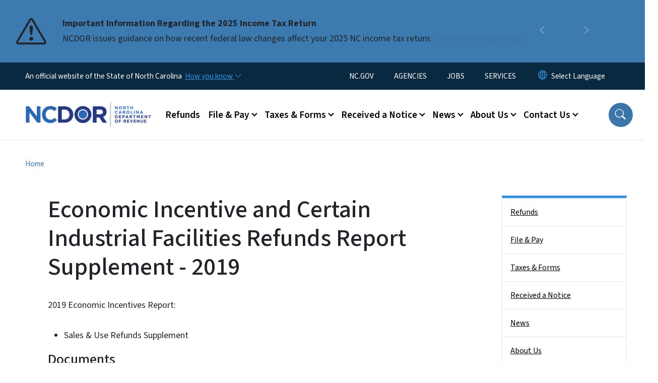

--- FILE ---
content_type: text/html; charset=UTF-8
request_url: https://www.ncdor.gov/documents/economic-incentive-and-certain-industrial-facilities-refunds-report-supplement-2019
body_size: 74629
content:

<!DOCTYPE html>
<html lang="en" dir="ltr" prefix="og: https://ogp.me/ns#">
  <head>
    <meta name="color-scheme" content="only light">
    <meta charset="utf-8" />
<script async src="https://www.googletagmanager.com/gtag/js?id=G-TYHHJHJEXS"></script>
<script>window.dataLayer = window.dataLayer || [];function gtag(){dataLayer.push(arguments)};gtag("js", new Date());gtag("set", "developer_id.dMDhkMT", true);gtag("config", "G-TYHHJHJEXS", {"groups":"default","page_placeholder":"PLACEHOLDER_page_location","allow_ad_personalization_signals":false});</script>
<meta name="description" content="2019 Economic Incentives Report: Sales &amp; Use Refunds Supplement" />
<link rel="canonical" href="https://www.ncdor.gov/documents/economic-incentive-and-certain-industrial-facilities-refunds-report-supplement-2019" />
<meta name="twitter:card" content="summary_large_image" />
<meta name="Generator" content="Drupal 10 (https://www.drupal.org)" />
<meta name="MobileOptimized" content="width" />
<meta name="HandheldFriendly" content="true" />
<meta name="viewport" content="width=device-width, initial-scale=1, shrink-to-fit=no" />
<meta http-equiv="x-ua-compatible" content="ie=edge" />
<link rel="icon" href="https://files.nc.gov/dor/nc-favicon-32x32_1.png?VersionId=tmTppserd252EmC4IlyViKnCe3_4XhHa" type="image/png" />

    <title>Economic Incentive and Certain Industrial Facilities Refunds Report Supplement - 2019 | NCDOR</title>
    <link rel="stylesheet" media="all" href="/sites/default/files/css/css_ost9jO4KbE1_L1LOqND8M9iUTjvN7YlDpvnpXupliGE.css?delta=0&amp;language=en&amp;theme=nc_barrio&amp;include=[base64]" />
<link rel="stylesheet" media="all" href="/sites/default/files/css/css_2qGdHjNmVHMItLBvt5EFux053hifs_VcimhLNrgXz40.css?delta=1&amp;language=en&amp;theme=nc_barrio&amp;include=[base64]" />
<link rel="stylesheet" media="all" href="//cdn.jsdelivr.net/npm/bootstrap@5.1.3/dist/css/bootstrap.min.css" />
<link rel="stylesheet" media="print" href="/sites/default/files/css/css_cfMvD5a-2x5KTBRz-hxsEgD_mK2c3F-Xe2ljRjPvxqk.css?delta=3&amp;language=en&amp;theme=nc_barrio&amp;include=[base64]" />
<link rel="stylesheet" media="all" href="/sites/default/files/css/css_86Wt4Xn0ldBohPi-BjgJzxz9v7msLL4Yk_N22rSk9Q4.css?delta=4&amp;language=en&amp;theme=nc_barrio&amp;include=[base64]" />
<link rel="stylesheet" media="print" href="/sites/default/files/css/css_IXp6iEeZ7p5lyR0NMxEr0LrkCRdbIbenJY09WsIiUi0.css?delta=5&amp;language=en&amp;theme=nc_barrio&amp;include=[base64]" />
<link rel="stylesheet" media="all" href="/sites/default/files/css/css_49ZqUMJp7lof6B0-9vRWLooyPbcPul_TDdWbuJY79Xw.css?delta=6&amp;language=en&amp;theme=nc_barrio&amp;include=[base64]" />

    
  </head>
  <body class="layout-one-sidebar layout-sidebar-second has-featured-top page-node-5503 path-node node--type-site-page">
    <a href="#main-content" class="visually-hidden focusable skip-link">
      Skip to main content
    </a>
    
      <div class="dialog-off-canvas-main-canvas" data-off-canvas-main-canvas>
    <div id="page-wrapper">
  <div id="page">
    <header id="header" class="header" role="banner" aria-label="Site header">
                    <div class="highlighted container-fluid g-0">
          <div class="container-fluid section clearfix" role="alert">
              <div id="block-ncalertsblock-2" class="block block-ncalert block-nc-alert-block">
  
    
      <div class="content">
      
    <div id="alerts" data-alerts-hash="402a28a22f3ceb918444d1b927ce9c2c" class="carousel slide alerts" data-bs-ride="false" data-bs-interval="10000" data-bs-touch="false">
    <div class="carousel-inner">
              <div class="carousel-item alert-item info active" data-paths="">
          <div id="06004b6a7b0d6a71028a1a31b19933f7" class="alert-box">
            <span class="alert-icon" aria-hidden="true">
              <svg xmlns="http://www.w3.org/2000/svg" width="60" height="60" fill="currentColor" class="bi bi-exclamation-triangle" viewBox="0 0 16 16">
              <path d="M7.938 2.016A.13.13 0 0 1 8.002 2a.13.13 0 0 1 .063.016.146.146 0 0 1 .054.057l6.857 11.667c.036.06.035.124.002.183a.163.163 0 0 1-.054.06.116.116 0 0 1-.066.017H1.146a.115.115 0 0 1-.066-.017.163.163 0 0 1-.054-.06.176.176 0 0 1 .002-.183L7.884 2.073a.147.147 0 0 1 .054-.057zm1.044-.45a1.13 1.13 0 0 0-1.96 0L.165 13.233c-.457.778.091 1.767.98 1.767h13.713c.889 0 1.438-.99.98-1.767L8.982 1.566z"/>
              <path d="M7.002 12a1 1 0 1 1 2 0 1 1 0 0 1-2 0zM7.1 5.995a.905.905 0 1 1 1.8 0l-.35 3.507a.552.552 0 0 1-1.1 0L7.1 5.995z"/>
              </svg>
            </span>
            <div class="message" role="alert">
              <strong class="alert-type">Important Information Regarding the 2025 Income Tax Return</strong>
              <p>NCDOR issues guidance on how recent federal law changes affect your 2025 NC income tax return.
                                  <a href="/important-notice-impact-federal-law-north-carolina-individual-and-corporate-income-tax-returns-tax" class="alert-link" aria-label="Read More NCDOR issues guidance on how recent federal law changes affect your 2025 NC income tax return.">
                                          Review the guidance.
                                      </a>
                              </p>
            </div>
          </div>
        </div>
              <div class="carousel-item alert-item warning" data-paths="">
          <div id="45216354300a00bee69c9956e3da2257" class="alert-box">
            <span class="alert-icon" aria-hidden="true">
              <svg xmlns="http://www.w3.org/2000/svg" width="60" height="60" fill="currentColor" class="bi bi-exclamation-triangle" viewBox="0 0 16 16">
              <path d="M7.938 2.016A.13.13 0 0 1 8.002 2a.13.13 0 0 1 .063.016.146.146 0 0 1 .054.057l6.857 11.667c.036.06.035.124.002.183a.163.163 0 0 1-.054.06.116.116 0 0 1-.066.017H1.146a.115.115 0 0 1-.066-.017.163.163 0 0 1-.054-.06.176.176 0 0 1 .002-.183L7.884 2.073a.147.147 0 0 1 .054-.057zm1.044-.45a1.13 1.13 0 0 0-1.96 0L.165 13.233c-.457.778.091 1.767.98 1.767h13.713c.889 0 1.438-.99.98-1.767L8.982 1.566z"/>
              <path d="M7.002 12a1 1 0 1 1 2 0 1 1 0 0 1-2 0zM7.1 5.995a.905.905 0 1 1 1.8 0l-.35 3.507a.552.552 0 0 1-1.1 0L7.1 5.995z"/>
              </svg>
            </span>
            <div class="message" role="alert">
              <strong class="alert-type">Penny Shortage Alert</strong>
              <p>NCDOR issues Sales and Use Tax guidance for retailers rounding cash transactions.
                                  <a href="/taxes-forms/sales-and-use-tax/other-sales-and-use-tax-resources/sales-and-use-tax-division-directives/sales-and-use-tax-directive-26-1" class="alert-link" aria-label="Read More NCDOR issues Sales and Use Tax guidance for retailers rounding cash transactions.">
                                          Review the guidance.
                                      </a>
                              </p>
            </div>
          </div>
        </div>
              <div class="carousel-item alert-item info" data-paths="">
          <div id="14bee7ae5cb630199875fe44cca8e6f5" class="alert-box">
            <span class="alert-icon" aria-hidden="true">
              <svg xmlns="http://www.w3.org/2000/svg" width="60" height="60" fill="currentColor" class="bi bi-exclamation-triangle" viewBox="0 0 16 16">
              <path d="M7.938 2.016A.13.13 0 0 1 8.002 2a.13.13 0 0 1 .063.016.146.146 0 0 1 .054.057l6.857 11.667c.036.06.035.124.002.183a.163.163 0 0 1-.054.06.116.116 0 0 1-.066.017H1.146a.115.115 0 0 1-.066-.017.163.163 0 0 1-.054-.06.176.176 0 0 1 .002-.183L7.884 2.073a.147.147 0 0 1 .054-.057zm1.044-.45a1.13 1.13 0 0 0-1.96 0L.165 13.233c-.457.778.091 1.767.98 1.767h13.713c.889 0 1.438-.99.98-1.767L8.982 1.566z"/>
              <path d="M7.002 12a1 1 0 1 1 2 0 1 1 0 0 1-2 0zM7.1 5.995a.905.905 0 1 1 1.8 0l-.35 3.507a.552.552 0 0 1-1.1 0L7.1 5.995z"/>
              </svg>
            </span>
            <div class="message" role="alert">
              <strong class="alert-type">Vapor Product and Consumable Product Certification Renewals Are Due On or Before March 1, 2026</strong>
              <p>For a vapor product or consumable product to remain on the directory, a manufacturer must submit a certification renewal application with a renewal fee of $500.00.
                                  <a href="https://unityforms.ncdor.gov/AppNetExternal/UnityForm.aspx?d1=AQ3iYwAkrqhTH5fQybLNCPB4u32S7GIyosNdFWCphfAsyKhU2Fq5vV2oYu9c3mfDenbuesLvz3quzb8mE4pRA4bGmAJ0ZOFX6RfGKeOBg69d6Ug2jZtyN2Y0uSf/y73VS%2BElUDBdcqlOhFvZSoobXzZZkWPSi2Cj9DpSpzTPcuyrlFOW5P1SKM3Vwr86gClhfbr5Dc6sbunp5lCzLJJY4Cm2wtWsjq9N1/owt9MTuSKj2oPkMjI6K6za6%2B6k0HVcBf6ro%2BZEIwL26RwYnbFOU8I%3D" class="alert-link" aria-label="Read More For a vapor product or consumable product to remain on the directory, a manufacturer must submit a certification renewal application with a renewal fee of $500.00.">
                                          Submit a certification renewal application.
                                      </a>
                              </p>
            </div>
          </div>
        </div>
              <div class="carousel-item alert-item success" data-paths="">
          <div id="6003ed4806b203732806398b38c8479c" class="alert-box">
            <span class="alert-icon" aria-hidden="true">
              <svg xmlns="http://www.w3.org/2000/svg" width="60" height="60" fill="currentColor" class="bi bi-exclamation-triangle" viewBox="0 0 16 16">
              <path d="M7.938 2.016A.13.13 0 0 1 8.002 2a.13.13 0 0 1 .063.016.146.146 0 0 1 .054.057l6.857 11.667c.036.06.035.124.002.183a.163.163 0 0 1-.054.06.116.116 0 0 1-.066.017H1.146a.115.115 0 0 1-.066-.017.163.163 0 0 1-.054-.06.176.176 0 0 1 .002-.183L7.884 2.073a.147.147 0 0 1 .054-.057zm1.044-.45a1.13 1.13 0 0 0-1.96 0L.165 13.233c-.457.778.091 1.767.98 1.767h13.713c.889 0 1.438-.99.98-1.767L8.982 1.566z"/>
              <path d="M7.002 12a1 1 0 1 1 2 0 1 1 0 0 1-2 0zM7.1 5.995a.905.905 0 1 1 1.8 0l-.35 3.507a.552.552 0 0 1-1.1 0L7.1 5.995z"/>
              </svg>
            </span>
            <div class="message" role="alert">
              <strong class="alert-type">Vapor Product and Consumable Product Certification and Directory</strong>
              <p>The Department has issued a new notice titled, Eligibility for Listing in the North Carolina Department of Revenue Vapor Products and Consumable Products Directory.
                                  <a href="/taxes-forms/other-taxes-and-fees/vapor-product-and-consumable-product-certification-and-directory" class="alert-link" aria-label="Read More The Department has issued a new notice titled, Eligibility for Listing in the North Carolina Department of Revenue Vapor Products and Consumable Products Directory.">
                                          Visit Vapor Product and Consumable Product Certification and Directory for more information.
                                      </a>
                              </p>
            </div>
          </div>
        </div>
              <div class="carousel-item alert-item warning" data-paths="">
          <div id="43d4377bdd75300b17f75dece6da7ca3" class="alert-box">
            <span class="alert-icon" aria-hidden="true">
              <svg xmlns="http://www.w3.org/2000/svg" width="60" height="60" fill="currentColor" class="bi bi-exclamation-triangle" viewBox="0 0 16 16">
              <path d="M7.938 2.016A.13.13 0 0 1 8.002 2a.13.13 0 0 1 .063.016.146.146 0 0 1 .054.057l6.857 11.667c.036.06.035.124.002.183a.163.163 0 0 1-.054.06.116.116 0 0 1-.066.017H1.146a.115.115 0 0 1-.066-.017.163.163 0 0 1-.054-.06.176.176 0 0 1 .002-.183L7.884 2.073a.147.147 0 0 1 .054-.057zm1.044-.45a1.13 1.13 0 0 0-1.96 0L.165 13.233c-.457.778.091 1.767.98 1.767h13.713c.889 0 1.438-.99.98-1.767L8.982 1.566z"/>
              <path d="M7.002 12a1 1 0 1 1 2 0 1 1 0 0 1-2 0zM7.1 5.995a.905.905 0 1 1 1.8 0l-.35 3.507a.552.552 0 0 1-1.1 0L7.1 5.995z"/>
              </svg>
            </span>
            <div class="message" role="alert">
              <strong class="alert-type">FRAUD ALERT</strong>
              <p>Be aware of multiple fraudulent text scams requesting payment for NCDMV fees, fines or tolls. NCDMV will NEVER request payment by text. Please report it as spam and delete.
                                  <a href="https://www.ncdot.gov/news/press-releases/Pages/2025/2025-06-03-ncdmv-scam-fraudulent-text-messages.aspx" class="alert-link" aria-label="Read More Be aware of multiple fraudulent text scams requesting payment for NCDMV fees, fines or tolls. NCDMV will NEVER request payment by text. Please report it as spam and delete.">
                                          Read More
                                      </a>
                              </p>
            </div>
          </div>
        </div>
                  <button class="carousel-control-prev" type="button" data-bs-target="#alerts" data-bs-slide="prev" aria-label="Previous">
        <i class="bi bi-chevron-left"></i>
        <span class="visually-hidden">Previous</span>
      </button>
      <button class="carousel-pause" type="button" data-bs-target="#alerts" data-bs-slide="pause" aria-label="Pause">
        <i class="bi bi-pause"></i>
        <span class="visually-hidden">Pause</span>
      </button>
      <button class="carousel-play" type="button" data-bs-target="#alerts" data-bs-slide="cycle" aria-label="Play">
        <i class="bi bi-play"></i>
        <span class="visually-hidden">Play</span>
      </button>
      <button class="carousel-control-next" type="button" data-bs-target="#alerts" data-bs-slide="next" aria-label="Next">
        <i class="bi bi-chevron-right"></i>
        <span class="visually-hidden">Next</span>
      </button>
    </div>
      </div>

    </div>
  </div>


          </div>
        </div>
                              <div class="navbar" id="navbar-top">
                          
              
              <div class="official-website">
                <span class="d-none d-sm-inline">An official website of the State of North Carolina</span>
                <span class="d-sm-none d-inline">An official website of NC</span>
                <button
                  type="button"
                  data-bs-toggle="collapse"
                  data-bs-target="#officialNC"
                  aria-label="How you know"
                  aria-expanded="false"
                  aria-controls="collapseExample"
                  class="how-you-know-btn">
                  <span class="d-none d-sm-inline">How you know <i class="bi-chevron-down"></i></span>
                  <span class="d-sm-none d-inline"><i class="bi bi-info-circle"></i></span>
                </button>
              </div>
              <div class="collapse official-website" id="officialNC">
                <div class="privacy-security">
                  <div class="p-2">
                    <i class="bi bi-info-circle h3 float-start pe-2"></i>
                    <p>State Government websites value user privacy. To learn more, <a href="https://www.nc.gov/privacy">view our full privacy policy</a>.</p>
                  </div>
                  <div class="p-2">
                    <i class="bi bi-lock h3 float-start pe-2"></i>
                    <p>Secure websites use HTTPS certificates. A lock icon or https:// means you’ve safely connected to the official website.</p>
                  </div>
                </div>
              </div>
                              <div class="form-inline navbar-form ml-auto">
                    <section class="row region region-top-header-form">
    <nav role="navigation" aria-labelledby="block-utilitymenu-menu" id="block-utilitymenu" class="block block-menu navigation menu--enterprise-nav-menu">
            
  <div class="visually-hidden" id="block-utilitymenu-menu">Utility Menu</div>
  

        
                  <ul class="clearfix nav" data-component-id="bootstrap_barrio:menu">
                    <li class="nav-item">
                <a href="https://www.nc.gov/" class="nav-link nav-link-https--wwwncgov-">NC.GOV</a>
              </li>
                <li class="nav-item">
                <a href="https://www.nc.gov/agencies" class="nav-link nav-link-https--wwwncgov-agencies">AGENCIES</a>
              </li>
                <li class="nav-item">
                <a href="https://www.nc.gov/jobs" class="nav-link nav-link-https--wwwncgov-jobs">JOBS</a>
              </li>
                <li class="nav-item">
                <a href="https://www.nc.gov/your-government/all-nc-state-government-services" class="nav-link nav-link-https--wwwncgov-your-government-all-nc-state-government-services">SERVICES</a>
              </li>
        </ul>
  



  </nav>
<div id="block-gtranslate-2" class="block block-gtranslate block-gtranslate-block">
  
    
      <div class="content">
      
<div class="gtranslate_wrapper"></div><script>window.gtranslateSettings = {"switcher_horizontal_position":"inline","switcher_vertical_position":"inline","horizontal_position":"inline","vertical_position":"inline","float_switcher_open_direction":"bottom","switcher_open_direction":"bottom","default_language":"en","native_language_names":1,"detect_browser_language":0,"add_new_line":1,"select_language_label":"Select Language","flag_size":32,"flag_style":"2d","globe_size":60,"alt_flags":[],"wrapper_selector":".gtranslate_wrapper","url_structure":"none","custom_domains":null,"languages":["en","ar","zh-TW","hi","pl","pt","ru","es","sr","vi","th","hmn","km","lo","so","am"],"custom_css":""};</script><script>(function(){var js = document.createElement('script');js.setAttribute('src', 'https://cdn.gtranslate.net/widgets/latest/dropdown.js');js.setAttribute('data-gt-orig-url', '/documents/economic-incentive-and-certain-industrial-facilities-refunds-report-supplement-2019');js.setAttribute('data-gt-orig-domain', 'www.ncdor.gov');document.body.appendChild(js);})();</script>
    </div>
  </div>

  </section>

                </div>
                                      </div>
                <div class="navbar navbar-expand-xl" id="navbar-main">
                        <section class="nc_header region region-header">
          <a href="/" title="Home" rel="home" class="navbar-brand">
              <img src="https://files.nc.gov/dor/dor-logo.png?VersionId=w1HiBCnEjmG7z5liTd5lqzavf5u69alf" alt="Home" class="img-fluid d-inline-block align-top" />
                </a>
  
  </section>

                          <button class="navbar-toggler navbar-toggler-right collapsed" type="button" data-bs-toggle="collapse" data-bs-target="#CollapsingNavbar" aria-controls="CollapsingNavbar" aria-expanded="false" aria-label="Toggle navigation"><span class="navbar-toggler-icon"></span></button>
              <div class="collapse navbar-collapse justify-content-end" id="CollapsingNavbar">
                  <section class="main-menu-nav container-md  region region-primary-menu">
    <nav role="navigation" aria-label="Main Menu"  id="block-mainmenu-2" class="block block-menu navigation menu--main">
            
  <p class="visually-hidden" id="block-mainmenu-2-menu">Main menu</p>
  

        
              <ul class="clearfix navbar-nav">
    
    
          
      <li class="nav-item">
                          <a href="/refunds" class="nav-link nav-link--refunds" data-drupal-link-system-path="node/9476">Refunds</a>
              </li>
          
      <li class="nav-item menu-item--expanded dropdown">
                          <a href="/file-pay" class="nav-link dropdown-toggle nav-link--file-pay" data-bs-toggle="dropdown" aria-expanded="false" aria-haspopup="true" role="button" data-drupal-link-system-path="node/6353">File &amp; Pay</a>
                                                      <ul class="dropdown-menu dropdown-menu-lg-end">
    
                                            <li class="dropdown-item landing-page "><a href="/file-pay" class="nav-link nav-link--file-pay" data-drupal-link-system-path="node/6353">File &amp; Pay</a></li>
    
          
      <li class="dropdown-item">
                          <a href="/file-pay/file-pay-individuals" class="nav-link--file-pay-file-pay-individuals" data-drupal-link-system-path="node/9287">File &amp; Pay for Individuals</a>
              </li>
          
      <li class="dropdown-item">
                          <a href="/file-pay/eservices" class="nav-link--file-pay-eservices" data-drupal-link-system-path="node/6682">eServices</a>
              </li>
          
      <li class="dropdown-item menu-item--collapsed">
                          <a href="/file-pay/ebusiness-center" class="nav-link--file-pay-ebusiness-center" data-drupal-link-system-path="node/6668">eBusiness Center</a>
              </li>
          
      <li class="dropdown-item menu-item--collapsed">
                          <a href="/efile-resources-for-taxpayers" class="nav-link--efile-resources-for-taxpayers" data-drupal-link-system-path="node/8787">eFile Resources for Taxpayers</a>
              </li>
          
      <li class="dropdown-item menu-item--collapsed">
                          <a href="/file-pay/collections" class="nav-link--file-pay-collections" data-drupal-link-system-path="node/9198">Collections - Past Due Taxes</a>
              </li>
          
      <li class="dropdown-item menu-item--collapsed">
                          <a href="/taxes-forms/motor-carrier-iftaintrastate-efile" class="nav-link--taxes-forms-motor-carrier-iftaintrastate-efile" data-drupal-link-system-path="node/6698">Motor Carrier (IFTA/IN) eFile</a>
              </li>
          
      <li class="dropdown-item">
                          <a href="/file-pay/motor-fuels-e-file" class="nav-link--file-pay-motor-fuels-e-file" data-drupal-link-system-path="node/6686">Motor Fuels eFile</a>
              </li>
          
      <li class="dropdown-item">
                          <a href="/file-pay/payment-methods" class="nav-link--file-pay-payment-methods" data-drupal-link-system-path="node/6357">Payment Methods</a>
              </li>
          
      <li class="dropdown-item">
                          <a href="/file-pay/electronic-funds-transfer" class="nav-link--file-pay-electronic-funds-transfer" data-drupal-link-system-path="node/6681">Electronic Funds Transfer</a>
              </li>
          
      <li class="dropdown-item">
                          <a href="/efile-and-pay-your-sales-and-use-tax" class="nav-link--efile-and-pay-your-sales-and-use-tax">Sales and Use Tax File and Pay - E-500</a>
              </li>
          
      <li class="dropdown-item menu-item--collapsed">
                          <a href="/file-pay/information-reporting" class="nav-link--file-pay-information-reporting" data-drupal-link-system-path="node/8679">Information Reporting</a>
              </li>
          
      <li class="dropdown-item">
                          <a href="/file-pay/electronic-filing-options-and-requirements" class="nav-link--file-pay-electronic-filing-options-and-requirements" data-drupal-link-system-path="node/7490">Electronic Filing Options and Requirements</a>
              </li>
        </ul>
  
              </li>
          
      <li class="nav-item menu-item--expanded dropdown">
                          <a href="/taxes-forms" class="nav-link dropdown-toggle nav-link--taxes-forms" data-bs-toggle="dropdown" aria-expanded="false" aria-haspopup="true" role="button" data-drupal-link-system-path="node/6350">Taxes &amp; Forms</a>
                                                      <ul class="dropdown-menu dropdown-menu-lg-end">
    
                                            <li class="dropdown-item landing-page "><a href="/taxes-forms" class="nav-link nav-link--taxes-forms" data-drupal-link-system-path="node/6350">Taxes &amp; Forms</a></li>
    
          
      <li class="dropdown-item menu-item--collapsed">
                          <a href="/taxes-forms/individual-income-tax" class="nav-link--taxes-forms-individual-income-tax" data-drupal-link-system-path="node/9464">Individual Income Tax</a>
              </li>
          
      <li class="dropdown-item menu-item--collapsed">
                          <a href="/taxes-forms/sales-and-use-tax" class="nav-link--taxes-forms-sales-and-use-tax" data-drupal-link-system-path="node/9248">Sales and Use Tax</a>
              </li>
          
      <li class="dropdown-item menu-item--collapsed">
                          <a href="/taxes-forms/withholding-tax" class="nav-link--taxes-forms-withholding-tax" data-drupal-link-system-path="node/7598">Withholding Tax</a>
              </li>
          
      <li class="dropdown-item menu-item--collapsed">
                          <a href="/taxes-forms/corporate-income-and-franchise-tax" class="nav-link--taxes-forms-corporate-income-and-franchise-tax" data-drupal-link-system-path="node/9268">Corporate Income &amp; Franchise Tax</a>
              </li>
          
      <li class="dropdown-item menu-item--collapsed">
                          <a href="/taxes-forms/motor-carrier-tax" class="nav-link--taxes-forms-motor-carrier-tax" data-drupal-link-system-path="node/7600">Motor Carrier Tax (IFTA/IN)</a>
              </li>
          
      <li class="dropdown-item menu-item--collapsed">
                          <a href="/taxes-forms/privilege-license-tax" class="nav-link--taxes-forms-privilege-license-tax" data-drupal-link-system-path="node/7601">Privilege License Tax</a>
              </li>
          
      <li class="dropdown-item menu-item--collapsed">
                          <a href="/taxes-forms/motor-fuels-tax" class="nav-link--taxes-forms-motor-fuels-tax" data-drupal-link-system-path="node/7602">Motor Fuels Tax</a>
              </li>
          
      <li class="dropdown-item menu-item--collapsed">
                          <a href="/taxes-forms/alcoholic-beverages-tax" class="nav-link--taxes-forms-alcoholic-beverages-tax" data-drupal-link-system-path="node/7603">Alcoholic Beverages Tax</a>
              </li>
          
      <li class="dropdown-item menu-item--collapsed">
                          <a href="/taxes-forms/tobacco-products-tax" class="nav-link--taxes-forms-tobacco-products-tax" data-drupal-link-system-path="node/7604">Tobacco Products Tax</a>
              </li>
          
      <li class="dropdown-item menu-item--collapsed">
                          <a href="/taxes-forms/partnership-tax" class="nav-link--taxes-forms-partnership-tax" data-drupal-link-system-path="node/7596">Partnership Tax</a>
              </li>
          
      <li class="dropdown-item menu-item--collapsed">
                          <a href="/local-government/property-tax" class="nav-link--local-government-property-tax" data-drupal-link-system-path="node/6713">Property Tax</a>
              </li>
          
      <li class="dropdown-item">
                          <a href="/taxes-forms/register-business" class="nav-link--taxes-forms-register-business" data-drupal-link-system-path="node/6358">Business Registration</a>
              </li>
          
      <li class="dropdown-item menu-item--collapsed">
                          <a href="/taxes-forms/information-tax-professionals" class="nav-link--taxes-forms-information-tax-professionals" data-drupal-link-system-path="node/6352">Information for Tax Professionals</a>
              </li>
          
      <li class="dropdown-item menu-item--collapsed">
                          <a href="/taxes-forms/departmental-policies" class="nav-link--taxes-forms-departmental-policies" data-drupal-link-system-path="node/7089">Policies</a>
              </li>
          
      <li class="dropdown-item">
                          <a href="/taxes-forms/order-certain-tax-forms-and-instructions" class="nav-link--taxes-forms-order-certain-tax-forms-and-instructions" data-drupal-link-system-path="node/7679">Order Tax Forms and Instructions</a>
              </li>
          
      <li class="dropdown-item menu-item--collapsed">
                          <a href="/taxes-forms/other-taxes-and-fees" class="nav-link--taxes-forms-other-taxes-and-fees" data-drupal-link-system-path="node/6351">Other Taxes And Fees</a>
              </li>
          
      <li class="dropdown-item">
                          <a href="/taxes-forms/frequently-asked-questions-about-traditional-and-web-fill-forms" class="nav-link--taxes-forms-frequently-asked-questions-about-traditional-and-web-fill-forms" data-drupal-link-system-path="node/7585">Frequently Asked Questions About Traditional and Web Fill-In Forms</a>
              </li>
          
      <li class="dropdown-item">
                          <a href="/taxes-forms/ifta-annual-interest-rates" class="nav-link--taxes-forms-ifta-annual-interest-rates" data-drupal-link-system-path="node/7175">IFTA Annual Interest Rates</a>
              </li>
          
      <li class="dropdown-item menu-item--collapsed">
                          <a href="/taxes-forms/motor-carrier-seminars" class="nav-link--taxes-forms-motor-carrier-seminars" data-drupal-link-system-path="node/6359">Motor Carrier Seminars</a>
              </li>
          
      <li class="dropdown-item menu-item--collapsed">
                          <a href="/contact-us/customer-education" class="nav-link--contact-us-customer-education" data-drupal-link-system-path="node/6360">Business &amp; Income Tax Seminars</a>
              </li>
          
      <li class="dropdown-item">
                          <a href="/taxes-forms/notice-assessment" class="nav-link--taxes-forms-notice-assessment" data-drupal-link-system-path="node/7242">Notice of Assessment</a>
              </li>
          
      <li class="dropdown-item">
                          <a href="/poa" class="nav-link--poa" data-drupal-link-system-path="node/8953">Power of Attorney</a>
              </li>
        </ul>
  
              </li>
          
      <li class="nav-item menu-item--expanded dropdown">
                          <a href="/received-notice" class="nav-link dropdown-toggle nav-link--received-notice" data-bs-toggle="dropdown" aria-expanded="false" aria-haspopup="true" role="button" data-drupal-link-system-path="node/6354">Received a Notice</a>
                                                      <ul class="dropdown-menu dropdown-menu-lg-end">
    
                                            <li class="dropdown-item landing-page "><a href="/received-notice" class="nav-link nav-link--received-notice" data-drupal-link-system-path="node/6354">Received a Notice</a></li>
    
          
      <li class="dropdown-item">
                          <a href="/received-notice/attachment-and-garnishment-employer-copy" class="nav-link--received-notice-attachment-and-garnishment-employer-copy" data-drupal-link-system-path="node/6717">Attachment and Garnishment – Employer Copy</a>
              </li>
          
      <li class="dropdown-item">
                          <a href="/received-notice/attachment-and-garnishment-taxpayer-copy" class="nav-link--received-notice-attachment-and-garnishment-taxpayer-copy" data-drupal-link-system-path="node/6716">Attachment and Garnishment – Taxpayer Copy</a>
              </li>
          
      <li class="dropdown-item">
                          <a href="/received-notice/authorization-bank-draft-installment-agreement" class="nav-link--received-notice-authorization-bank-draft-installment-agreement" data-drupal-link-system-path="node/7586">Authorization for Bank Draft Installment Agreement</a>
              </li>
          
      <li class="dropdown-item">
                          <a href="/received-notice/confirmation-installment-payment-agreement" class="nav-link--received-notice-confirmation-installment-payment-agreement" data-drupal-link-system-path="node/6718">Confirmation of Installment Payment Agreement</a>
              </li>
          
      <li class="dropdown-item">
                          <a href="/received-notice/default-notice" class="nav-link--received-notice-default-notice" data-drupal-link-system-path="node/6719">Default Notice</a>
              </li>
          
      <li class="dropdown-item">
                          <a href="/received-notice/delinquent-notice" class="nav-link--received-notice-delinquent-notice" data-drupal-link-system-path="node/6720">Delinquent Notice</a>
              </li>
          
      <li class="dropdown-item">
                          <a href="/received-notice/garnishment-release-letter" class="nav-link--received-notice-garnishment-release-letter" data-drupal-link-system-path="node/7587">Garnishment Release Letter</a>
              </li>
          
      <li class="dropdown-item">
                          <a href="/received-notice/notice-collection-amount-shown-due-not-paid-full" class="nav-link--received-notice-notice-collection-amount-shown-due-not-paid-full" data-drupal-link-system-path="node/6722">Notice of Collection - Amount Shown Due But Not Paid In Full</a>
              </li>
          
      <li class="dropdown-item">
                          <a href="/received-notice/notice-collection" class="nav-link--received-notice-notice-collection" data-drupal-link-system-path="node/6721">Notice of Collection</a>
              </li>
          
      <li class="dropdown-item">
                          <a href="/received-notice/notice-individual-income-tax-adjustment" class="nav-link--received-notice-notice-individual-income-tax-adjustment" data-drupal-link-system-path="node/6723">Notice of Individual Income Tax Adjustment</a>
              </li>
          
      <li class="dropdown-item menu-item--collapsed">
                          <a href="/received-notice/notice-individual-income-tax-assessment" class="nav-link--received-notice-notice-individual-income-tax-assessment" data-drupal-link-system-path="node/6725">Notice of Individual Income Tax Assessment</a>
              </li>
          
      <li class="dropdown-item">
                          <a href="/received-notice/notice-file-return" class="nav-link--received-notice-notice-file-return" data-drupal-link-system-path="node/7443">Notice to File a Return</a>
              </li>
          
      <li class="dropdown-item">
                          <a href="/received-notice/payment-agreement-installment-notice" class="nav-link--received-notice-payment-agreement-installment-notice" data-drupal-link-system-path="node/6726">Payment Agreement Installment Notice</a>
              </li>
          
      <li class="dropdown-item">
                          <a href="/received-notice/privilege-tax-renewal-notice" class="nav-link--received-notice-privilege-tax-renewal-notice" data-drupal-link-system-path="node/6727">Privilege Tax Renewal Notice</a>
              </li>
          
      <li class="dropdown-item">
                          <a href="/received-notice/updated-individual-income-tax-adjustment-notice" class="nav-link--received-notice-updated-individual-income-tax-adjustment-notice" data-drupal-link-system-path="node/7588">Updated Individual Income Tax Adjustment Notice</a>
              </li>
          
      <li class="dropdown-item">
                          <a href="/received-notice/unclaimed-refund-letter" class="nav-link--received-notice-unclaimed-refund-letter" data-drupal-link-system-path="node/6728">Unclaimed Refund Letter</a>
              </li>
        </ul>
  
              </li>
          
      <li class="nav-item menu-item--expanded dropdown">
                          <a href="/news" class="nav-link dropdown-toggle nav-link--news" data-bs-toggle="dropdown" aria-expanded="false" aria-haspopup="true" role="button" data-drupal-link-system-path="node/6349">News</a>
                                                      <ul class="dropdown-menu dropdown-menu-lg-end">
    
                                            <li class="dropdown-item landing-page "><a href="/news" class="nav-link nav-link--news" data-drupal-link-system-path="node/6349">News</a></li>
    
          
      <li class="dropdown-item">
                          <a href="/news/notices-and-updates" class="nav-link--news-notices-and-updates" data-drupal-link-system-path="news/notices-and-updates">Notices and Updates</a>
              </li>
          
      <li class="dropdown-item">
                          <a href="/news/press-release" class="nav-link--news-press-release" data-drupal-link-system-path="news/press-release">Press Releases</a>
              </li>
          
      <li class="dropdown-item">
                          <a href="/news/reports-and-statistics" class="nav-link--news-reports-and-statistics" data-drupal-link-system-path="node/6348">Reports and Statistics</a>
              </li>
        </ul>
  
              </li>
          
      <li class="nav-item menu-item--expanded dropdown">
                          <a href="/about-ncdor" class="nav-link dropdown-toggle nav-link--about-ncdor" data-bs-toggle="dropdown" aria-expanded="false" aria-haspopup="true" role="button" data-drupal-link-system-path="node/6345">About Us</a>
                                                      <ul class="dropdown-menu dropdown-menu-lg-end">
    
                                            <li class="dropdown-item landing-page "><a href="/about-ncdor" class="nav-link nav-link--about-ncdor" data-drupal-link-system-path="node/6345">About Us</a></li>
    
          
      <li class="dropdown-item">
                          <a href="/follow" class="nav-link--follow" data-drupal-link-system-path="node/8304">Follow Us</a>
              </li>
          
      <li class="dropdown-item menu-item--collapsed">
                          <a href="/about-us/administration-and-leadership" class="nav-link--about-us-administration-and-leadership" data-drupal-link-system-path="node/6737">Administration and Leadership</a>
              </li>
          
      <li class="dropdown-item">
                          <a href="/about-us/careers" class="nav-link--about-us-careers" data-drupal-link-system-path="node/6346">Careers</a>
              </li>
          
      <li class="dropdown-item">
                          <a href="/about-us/history-nc-department-revenue" class="nav-link--about-us-history-nc-department-revenue" data-drupal-link-system-path="node/6735">History of Department</a>
              </li>
          
      <li class="dropdown-item menu-item--collapsed">
                          <a href="/about-us/annual-dor-security-awareness-training-dorsat" class="nav-link--about-us-annual-dor-security-awareness-training-dorsat" data-drupal-link-system-path="node/7452">DORSAT</a>
              </li>
          
      <li class="dropdown-item menu-item--collapsed">
                          <a href="/about-us/language-access-plan" class="nav-link--about-us-language-access-plan" data-drupal-link-system-path="node/9609">Language Access Plan</a>
              </li>
          
      <li class="dropdown-item">
                          <a href="/about-us/public-participation-plan" class="nav-link--about-us-public-participation-plan" data-drupal-link-system-path="node/8227">Public Participation Plan</a>
              </li>
          
      <li class="dropdown-item menu-item--collapsed">
                          <a href="/about-us/climate-change-clean-energy-plans-progress" class="nav-link--about-us-climate-change-clean-energy-plans-progress" data-drupal-link-system-path="node/6363">Climate Change &amp; Clean Energy: Plans &amp; Progress</a>
              </li>
          
      <li class="dropdown-item">
                          <a href="/about-us/mission-and-vision" class="nav-link--about-us-mission-and-vision" data-drupal-link-system-path="node/7537">Mission and Vision</a>
              </li>
        </ul>
  
              </li>
          
      <li class="nav-item menu-item--expanded dropdown">
                          <a href="/contact-ncdor" class="nav-link dropdown-toggle nav-link--contact-ncdor" data-bs-toggle="dropdown" aria-expanded="false" aria-haspopup="true" role="button" data-drupal-link-system-path="node/6347">Contact Us</a>
                                                      <ul class="dropdown-menu dropdown-menu-lg-end">
    
                                            <li class="dropdown-item landing-page "><a href="/contact-ncdor" class="nav-link nav-link--contact-ncdor" data-drupal-link-system-path="node/6347">Contact Us</a></li>
    
          
      <li class="dropdown-item menu-item--collapsed">
                          <a href="/contact-us/e-alerts" class="nav-link--contact-us-e-alerts" data-drupal-link-system-path="node/6695">E-Alerts</a>
              </li>
          
      <li class="dropdown-item">
                          <a href="/contact-us/customer-service-numbers" class="nav-link--contact-us-customer-service-numbers" data-drupal-link-system-path="node/6739">Customer Service Numbers</a>
              </li>
          
      <li class="dropdown-item">
                          <a href="/contact-us/ncdor-mailing-addresses" class="nav-link--contact-us-ncdor-mailing-addresses" data-drupal-link-system-path="node/6738">Mailing Addresses</a>
              </li>
          
      <li class="dropdown-item">
                          <a href="/contact-us/office-public-affairs" class="nav-link--contact-us-office-public-affairs" data-drupal-link-system-path="node/6745">Media Requests</a>
              </li>
          
      <li class="dropdown-item">
                          <a href="/contact-us/office-locations" class="nav-link--contact-us-office-locations" data-drupal-link-system-path="node/6741">Office Locations</a>
              </li>
          
      <li class="dropdown-item menu-item--collapsed">
                          <a href="/contact-us/office-taxpayer-advocate" class="nav-link--contact-us-office-taxpayer-advocate" data-drupal-link-system-path="node/6744">Office of the Taxpayer Advocate</a>
              </li>
          
      <li class="dropdown-item menu-item--collapsed">
                          <a href="/contact-us/records-requests-contacts" class="nav-link--contact-us-records-requests-contacts" data-drupal-link-system-path="node/6747">Records Requests</a>
              </li>
          
      <li class="dropdown-item">
                          <a href="/contact-us/request-speaker-your-group" class="nav-link--contact-us-request-speaker-your-group" data-drupal-link-system-path="node/6742">Request a Speaker for Your Group</a>
              </li>
          
      <li class="dropdown-item">
                          <a href="/contact-us/request-appointment" class="nav-link--contact-us-request-appointment" data-drupal-link-system-path="node/6366">Request a Service Center Appointment</a>
              </li>
          
      <li class="dropdown-item">
                          <a href="/tax-fraud-and-identity-theft" class="nav-link--tax-fraud-and-identity-theft" data-drupal-link-system-path="node/9067">Tax Fraud and Identity Theft</a>
              </li>
          
      <li class="dropdown-item">
                          <a href="/contact-us/internal-audit-division-tipline" class="nav-link--contact-us-internal-audit-division-tipline" data-drupal-link-system-path="node/9856">Tipline - Report Improper Governmental Conduct by NCDOR Employees</a>
              </li>
          
      <li class="dropdown-item">
                          <a href="/contact-us/customer-education" class="nav-link--contact-us-customer-education" data-drupal-link-system-path="node/6360">Customer Education</a>
              </li>
        </ul>
  
              </li>
        </ul>
  


  </nav>
<nav role="navigation" aria-labelledby="block-utilitymenu-2-menu" id="block-utilitymenu-2" class="block block-menu navigation menu--enterprise-nav-menu">
            
  <h2 class="visually-hidden" id="block-utilitymenu-2-menu">Utility Menu</h2>
  

        
                  <ul class="clearfix nav" data-component-id="bootstrap_barrio:menu">
                    <li class="nav-item">
                <a href="https://www.nc.gov/" class="nav-link nav-link-https--wwwncgov-">NC.GOV</a>
              </li>
                <li class="nav-item">
                <a href="https://www.nc.gov/agencies" class="nav-link nav-link-https--wwwncgov-agencies">AGENCIES</a>
              </li>
                <li class="nav-item">
                <a href="https://www.nc.gov/jobs" class="nav-link nav-link-https--wwwncgov-jobs">JOBS</a>
              </li>
                <li class="nav-item">
                <a href="https://www.nc.gov/your-government/all-nc-state-government-services" class="nav-link nav-link-https--wwwncgov-your-government-all-nc-state-government-services">SERVICES</a>
              </li>
        </ul>
  



  </nav>

  </section>

                  <div class="form-inline navbar-form justify-content-end">
                    
                    <div id="search-icon" tabindex="0" role="button" aria-pressed="false" aria-label="Search"><i class="bi bi-search"></i></div>
                  </div>
              </div>
                                            </div>
          </header>
                  <div class="featured-top">
          <aside class="featured-top__inner section container-fluid clearfix" role="complementary">
              <section class="container-fluid region region-featured-top">
    <div id="block-ncsearchblock-2" class="block block-ncsearch block-nc-search-block">
  
    
      <div class="content">
      
<form class="nc-search-block-form" data-drupal-selector="nc-search-block-form" action="/search/ncdor" method="get" id="nc-search-block-form" accept-charset="UTF-8">
  




        
  <div class="js-form-item js-form-type-search form-type-search js-form-item-keys form-item-keys form-no-label mb-3">
          <label for="edit-keys" class="visually-hidden">Search</label>
                    <input title="Enter the terms you wish to search for." data-drupal-selector="edit-keys" data-msg-maxlength="Search field has a maximum length of 128." type="search" id="edit-keys" name="keys" value="" size="15" maxlength="128" class="form-search form-control" />

                      </div>
<div data-drupal-selector="edit-actions" class="form-actions js-form-wrapper form-wrapper mb-3" id="edit-actions"><input id="search-button" aria-label="search" role="search" data-drupal-selector="edit-submit" type="submit" value="Search" class="button js-form-submit form-submit btn btn-primary form-control" />
</div>

</form>

    </div>
  </div>
<div class="views-element-container block block-views block-views-blocksite-page-hero-image-block-1" id="block-views-block-site-page-hero-image-block-1">
  
    
      <div class="content">
      <div><div class="view view-site-page-hero-image view-id-site_page_hero_image view-display-id-block_1 js-view-dom-id-7f1ee9308318fb77a3b99c75a4d22ea1e0c2e33578cae108d9a519287ecca340">
  
    
      
      <div class="view-content row">
          <div>
    <div class="views-field views-field-field-main-image"><div class="field-content"></div></div>
  </div>

    </div>
  
          </div>
</div>

    </div>
  </div>

  </section>

                      </aside>
        </div>
              <div id="main-wrapper" class="layout-main-wrapper clearfix">
              <div id="main" class="container-fluid ">
                                          <div id="block-breadcrumbs" class="block block-system block-system-breadcrumb-block">
  
    
      <div class="content">
      
  <nav role="navigation" aria-label="breadcrumb" style="">
  <ol class="breadcrumb">
            <li class="breadcrumb-item">
        <a href="/">Home</a>
      </li>
        </ol>
</nav>


    </div>
  </div>


          <div class="row row-offcanvas row-offcanvas-left clearfix">
            <main class="main-content col order-first" id="content" role="main">
              <section class="section">
                <a id="main-content" tabindex="-1"></a>
                  <div data-drupal-messages-fallback class="hidden"></div>

<article class="node node--type-site-page node--view-mode-full clearfix">
  <header>
    
          <h1 class="node__title"><span class="field field--name-title field--type-string field--label-hidden">Economic Incentive and Certain Industrial Facilities Refunds Report Supplement - 2019</span>
</h1>
        
      </header>
  <div class="node__content clearfix">
          
      <div class="field field--name-field-child-paragraph field--type-entity-reference-revisions field--label-hidden field__items">
              <div class="field__item">  <div  data-component-id="nc_barrio:text" class="paragraph paragraph--type--text paragraph--view-mode--default limit-text-width">
      
            <div class="clearfix text-formatted field field--name-field-editor field--type-text-long field--label-hidden field__item"><p>2019 Economic Incentives Report:</p>

<ul>
	<li>Sales &amp; Use Refunds Supplement</li>
</ul>
</div>
      
  </div>
</div>
          </div>
  
  <div class="field field--name-field-file field--type-entity-reference field--label-above">
    <div class="field__label"><h2>Documents</h2></div>
          <ul class='field__items'>
              <li class="field__item">
<div>
    
        
            <a href="/documents/reports/economic-incentive-and-certain-industrial-facilities-refunds-report-supplement-2019/open">Economic Incentive and Certain Industrial Facilities Refunds Report Supplement - 2019</a>   
        
        
        
        
        
        
</div></li>
              </ul>
      </div>
<div class="field field--name-field-related-content field--type-link field--label-above">
        <div class="field__label"><h2>Related Content</h2></div>  
      <ul>
              <li class="field__item"><a href="/2019-economic-incentives-report">2019 Economic Incentives Report</a></li>
          </ul> 
  </div>

          </div>
</article>


              </section>
            </main>
                                      <div class="sidebar_second sidebar col-md-3 order-last" id="sidebar_second">
                <aside class="section" role="complementary">
                    <section class="container-md  region region-sidebar-second">
    <nav role="navigation" class="sidebar" aria-label="Section Menu" id="block-sidebar-second-main-menu" class="block block-menu navigation menu--main">
            
  <p class="visually-hidden" id="block-sidebar-second-main-menu-menu">Side Nav</p>
  

              <ul  class="clearfix sidebar-nav" data-current-level="1">                                                      <li data-menu-level="1">
                          <a href="/refunds" class="sidebar-link--refunds" data-drupal-link-system-path="node/9476">Refunds</a>
                                                  </li>                                                      <li data-menu-level="1">
                          <a href="/file-pay" class="sidebar-link--file-pay" data-drupal-link-system-path="node/6353">File &amp; Pay</a>
                                                  </li>                                                      <li data-menu-level="1">
                          <a href="/taxes-forms" class="sidebar-link--taxes-forms" data-drupal-link-system-path="node/6350">Taxes &amp; Forms</a>
                                                  </li>                                                      <li data-menu-level="1">
                          <a href="/received-notice" class="sidebar-link--received-notice" data-drupal-link-system-path="node/6354">Received a Notice</a>
                                                  </li>                                                      <li data-menu-level="1">
                          <a href="/news" class="sidebar-link--news" data-drupal-link-system-path="node/6349">News</a>
                                                  </li>                                                      <li data-menu-level="1">
                          <a href="/about-ncdor" class="sidebar-link--about-ncdor" data-drupal-link-system-path="node/6345">About Us</a>
                                                  </li>                                                      <li data-menu-level="1">
                          <a href="/contact-ncdor" class="sidebar-link--contact-ncdor" data-drupal-link-system-path="node/6347">Contact Us</a>
                                                  </li>          </ul>  

  </nav>





  </section>

                </aside>
              </div>
                      </div>
        </div>
          </div>
    <nav class="back-to-top" aria-label="Back to top"><a title="Back to top" href="#navbar-top"><i class="bi-box-arrow-in-up" role="img" aria-label="Back to top arrow"></i></a></nav>
        <footer class="site-footer">
              <div class="container-fluid">
                      <div class="site-footer__top clearfix">
                <section class="row region region-footer-first">
    <div id="block-contactinformation-2" class="block-content-basic block block-block-content block-block-content5aa3f241-e0e7-4ad2-8e3f-2db84bb3cbaf">
  
      <h2>Contact Information</h2>
    
      <div class="content">
      
            <div class="clearfix text-formatted field field--name-body field--type-text-with-summary field--label-hidden field__item"><div itemscope itemtype="http://schema.org/Organization"><p><span itemprop="name">North Carolina Department of Revenue</span><br><br>PO Box 25000<br><span itemprop="addressLocality">Raleigh</span>, <span itemprop="addressRegion">NC</span> <span itemprop="postalCode">27640-0640</span><br>General information: 1-877-252-3052<br>Individual income tax refund inquiries:<br>1-877-252-4052</p><p><em>NCDOR is a proud </em><a href="https://mhanational.org/bell-seal/recipients"><em>2025 Platinum Recipient</em></a><em> of Mental Health America's Bell Seal for Workplace Mental Health</em></p><div>
  
  

            <div class="field field--name-image field--type-image field--label-hidden field__item">  <img loading="lazy" src="https://files.nc.gov/dor/styles/inline_small/public/images/2025-06/Platinum%20Bell%20Seal%20Logo.png?VersionId=_HKjkcQRKPW1NCoA8SfKohK0Ze3yilzU&amp;itok=PeKTtPyD" width="168" height="200" alt="The Bell Seal For Workplace Mental Health" class="image-style-inline-small">


</div>
      
</div>
</div></div>
      
    </div>
  </div>

  </section>

                <section class="row region region-footer-second">
    <div id="block-activityfeed-2" class="block-content-basic block block-block-content block-block-content06ec09c5-01b6-4d63-acf8-163555fac2c1">
  
      <h2>Activity Feed</h2>
    
      <div class="content">
      
            <div class="clearfix text-formatted field field--name-body field--type-text-with-summary field--label-hidden field__item"><p><iframe style="border-style:none;overflow:hidden;" src="https://www.facebook.com/plugins/page.php?href=https%3A%2F%2Fwww.facebook.com%2FNorthCarolinaDepartmentofRevenue&amp;tabs=timeline&amp;height=400&amp;small_header=false&amp;adapt_container_width=true&amp;hide_cover=false&amp;show_facepile=false&amp;appId=1434940763399088" width="340" height="400" scrolling="no" frameborder="0" allowfullscreen="true" allow="autoplay; clipboard-write; encrypted-media; picture-in-picture; web-share" title="NCDOR Facebook Feed"></iframe></p></div>
      
    </div>
  </div>

  </section>

                <section class="row region region-footer-third">
    <div id="block-followus-2" class="block block-ncblocks block-ncblocks-follow-site-block">
  
      <h2>Follow Us</h2>
    
      <div class="content">
      
<div class="social-links">
  <div class="item-list">
    <ul>
              <li>
          <a href="https://www.facebook.com/NorthCarolinaDepartmentofRevenue/" itemprop="url">
            <svg xmlns="http://www.w3.org/2000/svg" fill="currentColor" class="bi bi-facebook" viewBox="0 0 16 16" role="img" aria-label="Facebook">
              <path d="M16 8.049c0-4.446-3.582-8.05-8-8.05C3.58 0-.002 3.603-.002 8.05c0 4.017 2.926 7.347 6.75 7.951v-5.625h-2.03V8.05H6.75V6.275c0-2.017 1.195-3.131 3.022-3.131.876 0 1.791.157 1.791.157v1.98h-1.009c-.993 0-1.303.621-1.303 1.258v1.51h2.218l-.354 2.326H9.25V16c3.824-.604 6.75-3.934 6.75-7.951"/>
            </svg>
          </a>
        </li>
      
              <li>
          <a href="https://twitter.com/ncdor">
            <svg xmlns="http://www.w3.org/2000/svg" fill="currentColor" class="bi bi-twitter-x" viewBox="0 0 16 16" role="img" aria-label="X">
              <path d="M12.6.75h2.454l-5.36 6.142L16 15.25h-4.937l-3.867-5.07-4.425 5.07H.316l5.733-6.57L0 .75h5.063l3.495 4.633L12.601.75Zm-.86 13.028h1.36L4.323 2.145H2.865z"/>
            </svg>
          </a>
        </li>
      
      
              <li>
          <a href="https://www.instagram.com/ncdor1/" itemprop="url">
            <svg xmlns="http://www.w3.org/2000/svg" fill="currentColor" class="bi bi-instagram" viewBox="0 0 16 16" role="img" aria-label="Instagram">
              <path d="M8 0C5.829 0 5.556.01 4.703.048 3.85.088 3.269.222 2.76.42a3.9 3.9 0 0 0-1.417.923A3.9 3.9 0 0 0 .42 2.76C.222 3.268.087 3.85.048 4.7.01 5.555 0 5.827 0 8.001c0 2.172.01 2.444.048 3.297.04.852.174 1.433.372 1.942.205.526.478.972.923 1.417.444.445.89.719 1.416.923.51.198 1.09.333 1.942.372C5.555 15.99 5.827 16 8 16s2.444-.01 3.298-.048c.851-.04 1.434-.174 1.943-.372a3.9 3.9 0 0 0 1.416-.923c.445-.445.718-.891.923-1.417.197-.509.332-1.09.372-1.942C15.99 10.445 16 10.173 16 8s-.01-2.445-.048-3.299c-.04-.851-.175-1.433-.372-1.941a3.9 3.9 0 0 0-.923-1.417A3.9 3.9 0 0 0 13.24.42c-.51-.198-1.092-.333-1.943-.372C10.443.01 10.172 0 7.998 0zm-.717 1.442h.718c2.136 0 2.389.007 3.232.046.78.035 1.204.166 1.486.275.373.145.64.319.92.599s.453.546.598.92c.11.281.24.705.275 1.485.039.843.047 1.096.047 3.231s-.008 2.389-.047 3.232c-.035.78-.166 1.203-.275 1.485a2.5 2.5 0 0 1-.599.919c-.28.28-.546.453-.92.598-.28.11-.704.24-1.485.276-.843.038-1.096.047-3.232.047s-2.39-.009-3.233-.047c-.78-.036-1.203-.166-1.485-.276a2.5 2.5 0 0 1-.92-.598 2.5 2.5 0 0 1-.6-.92c-.109-.281-.24-.705-.275-1.485-.038-.843-.046-1.096-.046-3.233s.008-2.388.046-3.231c.036-.78.166-1.204.276-1.486.145-.373.319-.64.599-.92s.546-.453.92-.598c.282-.11.705-.24 1.485-.276.738-.034 1.024-.044 2.515-.045zm4.988 1.328a.96.96 0 1 0 0 1.92.96.96 0 0 0 0-1.92m-4.27 1.122a4.109 4.109 0 1 0 0 8.217 4.109 4.109 0 0 0 0-8.217m0 1.441a2.667 2.667 0 1 1 0 5.334 2.667 2.667 0 0 1 0-5.334"/>
            </svg>
          </a>
        </li>
      
              <li>
          <a href="https://www.threads.net/@ncdor1" itemprop="url">
            <svg xmlns="http://www.w3.org/2000/svg" fill="currentColor" class="bi bi-threads" viewBox="0 0 16 16" role="img" aria-label="Threads">
              <path d="M6.321 6.016c-.27-.18-1.166-.802-1.166-.802.756-1.081 1.753-1.502 3.132-1.502.975 0 1.803.327 2.394.948s.928 1.509 1.005 2.644q.492.207.905.484c1.109.745 1.719 1.86 1.719 3.137 0 2.716-2.226 5.075-6.256 5.075C4.594 16 1 13.987 1 7.994 1 2.034 4.482 0 8.044 0 9.69 0 13.55.243 15 5.036l-1.36.353C12.516 1.974 10.163 1.43 8.006 1.43c-3.565 0-5.582 2.171-5.582 6.79 0 4.143 2.254 6.343 5.63 6.343 2.777 0 4.847-1.443 4.847-3.556 0-1.438-1.208-2.127-1.27-2.127-.236 1.234-.868 3.31-3.644 3.31-1.618 0-3.013-1.118-3.013-2.582 0-2.09 1.984-2.847 3.55-2.847.586 0 1.294.04 1.663.114 0-.637-.54-1.728-1.9-1.728-1.25 0-1.566.405-1.967.868ZM8.716 8.19c-2.04 0-2.304.87-2.304 1.416 0 .878 1.043 1.168 1.6 1.168 1.02 0 2.067-.282 2.232-2.423a6.2 6.2 0 0 0-1.528-.161"/>
            </svg>
          </a>
        </li>
      
      
              <li>
          <a href="https://www.youtube.com/channel/UCqmwITo1GgRZK0-nEI5mmOQ" itemprop="url">
            <svg xmlns="http://www.w3.org/2000/svg" fill="currentColor" class="bi bi-youtube" viewBox="0 0 16 16" role="img" aria-label="YouTube">
              <path d="M8.051 1.999h.089c.822.003 4.987.033 6.11.335a2.01 2.01 0 0 1 1.415 1.42c.101.38.172.883.22 1.402l.01.104.022.26.008.104c.065.914.073 1.77.074 1.957v.075c-.001.194-.01 1.108-.082 2.06l-.008.105-.009.104c-.05.572-.124 1.14-.235 1.558a2.01 2.01 0 0 1-1.415 1.42c-1.16.312-5.569.334-6.18.335h-.142c-.309 0-1.587-.006-2.927-.052l-.17-.006-.087-.004-.171-.007-.171-.007c-1.11-.049-2.167-.128-2.654-.26a2.01 2.01 0 0 1-1.415-1.419c-.111-.417-.185-.986-.235-1.558L.09 9.82l-.008-.104A31 31 0 0 1 0 7.68v-.123c.002-.215.01-.958.064-1.778l.007-.103.003-.052.008-.104.022-.26.01-.104c.048-.519.119-1.023.22-1.402a2.01 2.01 0 0 1 1.415-1.42c.487-.13 1.544-.21 2.654-.26l.17-.007.172-.006.086-.003.171-.007A100 100 0 0 1 7.858 2zM6.4 5.209v4.818l4.157-2.408z"/>
            </svg>
          </a>
        </li>
      
      
              <li>
          <a href="https://www.linkedin.com/company/92776/" itemprop="url">
            <svg xmlns="http://www.w3.org/2000/svg" fill="currentColor" class="bi bi-linkedin" viewBox="0 0 16 16" role="img" aria-label="LinkedIn">
              <path d="M0 1.146C0 .513.526 0 1.175 0h13.65C15.474 0 16 .513 16 1.146v13.708c0 .633-.526 1.146-1.175 1.146H1.175C.526 16 0 15.487 0 14.854zm4.943 12.248V6.169H2.542v7.225zm-1.2-8.212c.837 0 1.358-.554 1.358-1.248-.015-.709-.52-1.248-1.342-1.248S2.4 3.226 2.4 3.934c0 .694.521 1.248 1.327 1.248zm4.908 8.212V9.359c0-.216.016-.432.08-.586.173-.431.568-.878 1.232-.878.869 0 1.216.662 1.216 1.634v3.865h2.401V9.25c0-2.22-1.184-3.252-2.764-3.252-1.274 0-1.845.7-2.165 1.193v.025h-.016l.016-.025V6.169h-2.4c.03.678 0 7.225 0 7.225z"/>
            </svg>
          </a>
        </li>
      

           
    
    </ul>
  </div>
</div>

    </div>
  </div>

  </section>

            </div>
                                <div class="site-footer__bottom">
                <section class="row region region-site-footer">
    <nav role="navigation" aria-labelledby="block-networkmenu-2-menu" id="block-networkmenu-2" class="block block-menu navigation menu--network-menu">
            
  <h2 class="visually-hidden" id="block-networkmenu-2-menu">Network Menu</h2>
  

        
                  <ul class="clearfix nav" data-component-id="bootstrap_barrio:menu">
                    <li class="nav-item">
                <a href="/employee-directory" class="nav-link nav-link--employee-directory" data-drupal-link-system-path="employee-directory">Employee Directory</a>
              </li>
                <li class="nav-item">
                <a href="https://nc.gov/" title="The State of North Carolina" class="nav-link nav-link-https--ncgov-">nc.gov</a>
              </li>
                <li class="nav-item">
                <a href="/webform/user_feedback?source_entity_type=ENTITY_TYPE&amp;source_entity_id=ENTITY_ID" class="webform-dialog webform-dialog-mobile nav-link webform-dialog webform-dialog-mobile nav-link--webform-user-feedbacksource-entity-typeentity-typesource-entity-identity-id" title="Website User Feedback Form" data-drupal-link-query="{&quot;source_entity_id&quot;:&quot;ENTITY_ID&quot;,&quot;source_entity_type&quot;:&quot;ENTITY_TYPE&quot;}" data-drupal-link-system-path="webform/user_feedback">Website Feedback</a>
              </li>
                <li class="nav-item">
                <a href="https://www.nc.gov/accessibility" title="Accessibility of State of North Carolina Websites" class="nav-link nav-link-https--wwwncgov-accessibility">Accessibility</a>
              </li>
                <li class="nav-item">
                <a href="https://www.nc.gov/disclaimer-terms-use" title="Terms of Use" class="nav-link nav-link-https--wwwncgov-disclaimer-terms-use">Disclaimer &amp; Terms of Use</a>
              </li>
                <li class="nav-item">
                <a href="https://www.nc.gov/privacy" title="State of North Carolina Privacy Policy" class="nav-link nav-link-https--wwwncgov-privacy">Privacy Policy</a>
              </li>
                <li class="nav-item">
                <a href="https://www.nc.gov/government/open-budget" title="State of North Carolina Open Budget" class="nav-link nav-link-https--wwwncgov-government-open-budget">Open Budget</a>
              </li>
        </ul>
  



  </nav>

  </section>

              <div class="branding"><a href="https://it.nc.gov/services/digital-services">Hosted on Digital Commons</a></div>
            </div>
                  </div>
          </footer>
  </div>
</div>

  </div>

    
    <script type="application/json" data-drupal-selector="drupal-settings-json">{"path":{"baseUrl":"\/","pathPrefix":"","currentPath":"node\/5503","currentPathIsAdmin":false,"isFront":false,"currentLanguage":"en"},"pluralDelimiter":"\u0003","suppressDeprecationErrors":true,"ajaxPageState":{"libraries":"[base64]","theme":"nc_barrio","theme_token":null},"ajaxTrustedUrl":{"\/search\/ncdor":true},"clientside_validation_jquery":{"validate_all_ajax_forms":2,"force_validate_on_blur":true,"force_html5_validation":false,"messages":{"required":"This field is required.","remote":"Please fix this field.","email":"Please enter a valid email address.","url":"Please enter a valid URL.","date":"Please enter a valid date.","dateISO":"Please enter a valid date (ISO).","number":"Please enter a valid number.","digits":"Please enter only digits.","equalTo":"Please enter the same value again.","maxlength":"Please enter no more than {0} characters.","minlength":"Please enter at least {0} characters.","rangelength":"Please enter a value between {0} and {1} characters long.","range":"Please enter a value between {0} and {1}.","max":"Please enter a value less than or equal to {0}.","min":"Please enter a value greater than or equal to {0}.","step":"Please enter a multiple of {0}."}},"google_analytics":{"account":"G-TYHHJHJEXS","trackOutbound":true,"trackMailto":true,"trackTel":true,"trackDownload":true,"trackDownloadExtensions":"7z|aac|arc|arj|asf|asx|avi|bin|csv|doc(x|m)?|dot(x|m)?|exe|flv|gif|gz|gzip|hqx|jar|jpe?g|js|mp(2|3|4|e?g)|mov(ie)?|msi|msp|pdf|phps|png|ppt(x|m)?|pot(x|m)?|pps(x|m)?|ppam|sld(x|m)?|thmx|qtm?|ra(m|r)?|sea|sit|tar|tgz|torrent|txt|wav|wma|wmv|wpd|xls(x|m|b)?|xlt(x|m)|xlam|xml|z|zip"},"linkpurpose":{"domain":"https:\/\/www.ncdor.gov","ignore":"#toolbar-administration a","purposeDocumentMessage":"Link downloads document","purposeDocumentIconType":"html","purposeDocumentIconPosition":"beforeend","purposeDownloadMessage":"Link downloads file","purposeDownloadIconType":"html","purposeDownloadIconPosition":"beforeend","purposeAppMessage":"Link opens app","purposeAppIconType":"html","purposeAppIconPosition":"beforeend","purposeExternalMessage":"Link is external","purposeExternalIconType":"html","purposeExternalIconPosition":"beforeend","purposeMailMessage":"Link sends email","purposeMailIconType":"html","purposeMailIconPosition":"beforeend","purposeTelMessage":"Link opens phone app","purposeTelIconType":"html","purposeTelIconPosition":"beforeend","purposeNewWindow":true,"purposeNewWindowMessage":"Opens in new window","purposeNewWindowIconType":"html","purposeNewWindowIconPosition":"beforeend","css_url":"\/modules\/contrib\/linkpurpose"},"nc_breadcrumb":{"activeTrailInfo":[]},"webform":{"dialog":{"options":{"narrow":{"title":"Narrow","width":600},"mobile":{"title":"Mobile"},"normal":{"title":"Normal","width":800},"wide":{"title":"Wide","width":1000}},"entity_type":"node","entity_id":"5503"}},"nc_alerts":{"options":{"slideTransition":"goDown","nav":true,"autoplayTimeout":500,"items":1,"mouseDrag":false,"callbacks":true,"autoHeight":true,"navText":["\u003Ci class=\u0022icon-chevron-left\u0022\u003E\u003C\/i\u003E","\u003Ci class=\u0022icon-chevron-right\u0022\u003E\u003C\/i\u003E"]}},"nc_json_views":{"documentFilePath":null},"nc_search":{"searchblock":1},"user":{"uid":0,"permissionsHash":"050f72afa6a56fac0ff01e67672ba0b2620bbc526eebe55e8dca66f2f64ee8c5"}}</script>
<script src="/core/assets/vendor/jquery/jquery.min.js?v=3.7.1"></script>
<script src="/core/assets/vendor/once/once.min.js?v=1.0.1"></script>
<script src="/core/misc/drupalSettingsLoader.js?v=10.4.3"></script>
<script src="/core/misc/drupal.js?v=10.4.3"></script>
<script src="/core/misc/drupal.init.js?v=10.4.3"></script>
<script src="/core/misc/debounce.js?v=10.4.3"></script>
<script src="/core/assets/vendor/jquery.ui/ui/version-min.js?v=10.4.3"></script>
<script src="/core/assets/vendor/jquery.ui/ui/data-min.js?v=10.4.3"></script>
<script src="/core/assets/vendor/jquery.ui/ui/disable-selection-min.js?v=10.4.3"></script>
<script src="/core/assets/vendor/jquery.ui/ui/jquery-patch-min.js?v=10.4.3"></script>
<script src="/core/assets/vendor/jquery.ui/ui/scroll-parent-min.js?v=10.4.3"></script>
<script src="/core/assets/vendor/jquery.ui/ui/unique-id-min.js?v=10.4.3"></script>
<script src="/core/assets/vendor/jquery.ui/ui/focusable-min.js?v=10.4.3"></script>
<script src="/core/assets/vendor/jquery.ui/ui/keycode-min.js?v=10.4.3"></script>
<script src="/core/assets/vendor/jquery.ui/ui/plugin-min.js?v=10.4.3"></script>
<script src="/core/assets/vendor/jquery.ui/ui/widget-min.js?v=10.4.3"></script>
<script src="/core/assets/vendor/jquery.ui/ui/labels-min.js?v=10.4.3"></script>
<script src="/core/assets/vendor/jquery.ui/ui/widgets/controlgroup-min.js?v=10.4.3"></script>
<script src="/core/assets/vendor/jquery.ui/ui/form-reset-mixin-min.js?v=10.4.3"></script>
<script src="/core/assets/vendor/jquery.ui/ui/widgets/mouse-min.js?v=10.4.3"></script>
<script src="/core/assets/vendor/jquery.ui/ui/widgets/checkboxradio-min.js?v=10.4.3"></script>
<script src="/core/assets/vendor/jquery.ui/ui/widgets/draggable-min.js?v=10.4.3"></script>
<script src="/core/assets/vendor/jquery.ui/ui/widgets/resizable-min.js?v=10.4.3"></script>
<script src="/core/assets/vendor/jquery.ui/ui/widgets/button-min.js?v=10.4.3"></script>
<script src="/core/assets/vendor/jquery.ui/ui/widgets/dialog-min.js?v=10.4.3"></script>
<script src="/core/assets/vendor/tabbable/index.umd.min.js?v=6.2.0"></script>
<script src="/core/assets/vendor/tua-body-scroll-lock/tua-bsl.umd.min.js?v=10.4.3"></script>
<script src="/themes/contrib/bootstrap_barrio/js/barrio.js?v=10.4.3"></script>
<script src="https://cdn.jsdelivr.net/npm/jquery-validation@1.21.0/dist/jquery.validate.min.js"></script>
<script src="/modules/contrib/clientside_validation/clientside_validation_jquery/js/cv.jquery.ife.js?t8xkwj"></script>
<script src="/modules/contrib/clientside_validation/clientside_validation_jquery/js/cv.jquery.validate.js?t8xkwj"></script>
<script src="/modules/contrib/google_analytics/js/google_analytics.js?v=10.4.3"></script>
<script src="/modules/contrib/linkpurpose/library/js/linkpurpose.min.js?t8xkwj"></script>
<script src="/modules/contrib/linkpurpose/js/linkpurpose-drupal.js?t8xkwj"></script>
<script src="//cdn.jsdelivr.net/npm/bootstrap@5.1.3/dist/js/bootstrap.bundle.min.js"></script>
<script src="/themes/custom/nc_barrio/js/modules/textEditorDatatables.js?v=1.9"></script>
<script src="/themes/custom/nc_barrio/src/js/modules/nc.fileicons.js?v=1"></script>
<script src="/themes/custom/nc_barrio/js/global.js?v=1.86"></script>
<script src="/themes/custom/nc_barrio/js/modules/nc.search.js?v=1.86"></script>
<script src="/themes/custom/nc_barrio/js/modules/nc.analytics.js?v=1.86"></script>
<script src="/themes/custom/nc_barrio/js/modules/nc.gtranslate.js?v=1.4"></script>
<script src="/themes/custom/nc_barrio/js/modules/nc.sitepage.js?v=1.14"></script>
<script src="/modules/custom/nc_breadcrumb/js/nc_breadcrumb.js?t8xkwj"></script>
<script src="/modules/custom/ncalert/js/ncalerts.js?v=16"></script>
<script src="/modules/custom/ncblocks/js/ncblocks.js?v=1.3"></script>
<script src="/core/misc/progress.js?v=10.4.3"></script>
<script src="/core/assets/vendor/loadjs/loadjs.min.js?v=4.3.0"></script>
<script src="/core/misc/announce.js?v=10.4.3"></script>
<script src="/core/misc/message.js?v=10.4.3"></script>
<script src="/themes/contrib/bootstrap_barrio/js/messages.js?t8xkwj"></script>
<script src="/core/misc/ajax.js?v=10.4.3"></script>
<script src="/core/misc/displace.js?v=10.4.3"></script>
<script src="/core/misc/jquery.tabbable.shim.js?v=10.4.3"></script>
<script src="/core/misc/position.js?v=10.4.3"></script>
<script src="/core/misc/dialog/dialog-deprecation.js?v=10.4.3"></script>
<script src="/core/misc/dialog/dialog.js?v=10.4.3"></script>
<script src="/core/misc/dialog/dialog.position.js?v=10.4.3"></script>
<script src="/core/misc/dialog/dialog.jquery-ui.js?v=10.4.3"></script>
<script src="/core/modules/ckeditor5/js/ckeditor5.dialog.fix.js?v=10.4.3"></script>
<script src="/core/misc/dialog/dialog.ajax.js?v=10.4.3"></script>
<script src="/modules/contrib/webform/js/webform.drupal.dialog.js?v=10.4.3"></script>
<script src="/modules/contrib/webform/js/webform.dialog.js?v=10.4.3"></script>

  </body>
</html>


--- FILE ---
content_type: text/javascript
request_url: https://www.ncdor.gov/modules/contrib/linkpurpose/library/js/linkpurpose.min.js?t8xkwj
body_size: 4257
content:
class LinkPurpose{constructor(s){LinkPurpose.version="1.0.7";let n=[],p=[];const t={domain:!1,watch:!(LinkPurpose.unique=0),roots:"body",shadowComponents:!1,shadowCSS:!1,hideIcon:"",noIconOnImages:"",suppressNoBreak:!1,insertIconOutsideHiddenSpan:".sr-only, .visually-hidden",ignore:"",noRunIfPresent:!1,noRunIfAbsent:!1,baseSelector:"a[href]",baseLinkClass:"link-purpose",baseIconWrapperClass:"link-purpose-icon",noBreakClass:"link-purpose-nobreak",hiddenTextClass:!1,noReferrer:!1,purposes:{newWindow:{priority:0,selector:'[target="_blank"]',message:"Link opens in new window",linkClass:"link-purpose-window",iconWrapperClass:"link-purpose-window-icon",iconType:"html",iconPosition:"beforeend",iconHTML:'<svg class="linkpurpose-default-svg" xmlns="http://www.w3.org/2000/svg" width="14" height="14" viewBox="0 0 512 512">\x3c!--!Font Awesome Free 6.5.1 by @fontawesome - https://fontawesome.com License - https://fontawesome.com/license/free Copyright 2024 Fonticons, Inc.--\x3e<path fill="Currentcolor" d="M432 48H208c-17.7 0-32 14.3-32 32V96H128V80c0-44.2 35.8-80 80-80H432c44.2 0 80 35.8 80 80V304c0 44.2-35.8 80-80 80H416V336h16c17.7 0 32-14.3 32-32V80c0-17.7-14.3-32-32-32zM48 448c0 8.8 7.2 16 16 16H320c8.8 0 16-7.2 16-16V256H48V448zM64 128H320c35.3 0 64 28.7 64 64V448c0 35.3-28.7 64-64 64H64c-35.3 0-64-28.7-64-64V192c0-35.3 28.7-64 64-64z"/></svg>',iconClasses:["fa-regular","fa-window-restore"],redundantStrings:/\b(window|tab)\b/i},external:{priority:10,selector:'[href^="https://"], [href^="http://"], [href^="//"]',additionalSelector:!1,newWindow:!1,message:"Link is external",linkClass:"link-purpose-external",iconWrapperClass:"link-purpose-external-icon",iconType:"html",iconPosition:"beforeend",iconHTML:'<svg class="linkpurpose-default-svg" xmlns="http://www.w3.org/2000/svg" width="14" height="14" viewBox="0 0 512 512">\x3c!--!Font Awesome Free 6.5.1 by @fontawesome - https://fontawesome.com License - https://fontawesome.com/license/free Copyright 2024 Fonticons, Inc.--\x3e<path fill="Currentcolor" d="M320 0c-17.7 0-32 14.3-32 32s14.3 32 32 32h82.7L201.4 265.4c-12.5 12.5-12.5 32.8 0 45.3s32.8 12.5 45.3 0L448 109.3V192c0 17.7 14.3 32 32 32s32-14.3 32-32V32c0-17.7-14.3-32-32-32H320zM80 32C35.8 32 0 67.8 0 112V432c0 44.2 35.8 80 80 80H400c44.2 0 80-35.8 80-80V320c0-17.7-14.3-32-32-32s-32 14.3-32 32V432c0 8.8-7.2 16-16 16H80c-8.8 0-16-7.2-16-16V112c0-8.8 7.2-16 16-16H192c17.7 0 32-14.3 32-32s-14.3-32-32-32H80z"/></svg>',iconClasses:["fa-solid","fa-up-right-from-square"],redundantStrings:!1},download:{priority:20,selector:"[download]",message:"Link downloads file",linkClass:"link-purpose-download",iconWrapperClass:"link-purpose-download",iconType:"html",iconPosition:"beforeend",iconHTML:'<svg class="linkpurpose-default-svg" width="14" height="14" xmlns="http://www.w3.org/2000/svg" viewBox="0 0 512 512">\x3c!--!Font Awesome Free 6.5.1 by @fontawesome - https://fontawesome.com License - https://fontawesome.com/license/free Copyright 2024 Fonticons, Inc.--\x3e<path fill="Currentcolor" d="M288 32c0-17.7-14.3-32-32-32s-32 14.3-32 32V274.7l-73.4-73.4c-12.5-12.5-32.8-12.5-45.3 0s-12.5 32.8 0 45.3l128 128c12.5 12.5 32.8 12.5 45.3 0l128-128c12.5-12.5 12.5-32.8 0-45.3s-32.8-12.5-45.3 0L288 274.7V32zM64 352c-35.3 0-64 28.7-64 64v32c0 35.3 28.7 64 64 64H448c35.3 0 64-28.7 64-64V416c0-35.3-28.7-64-64-64H346.5l-45.3 45.3c-25 25-65.5 25-90.5 0L165.5 352H64zm368 56a24 24 0 1 1 0 48 24 24 0 1 1 0-48z"/></svg>',iconClasses:["fa-solid","fa-download"],redundantStrings:/(download)/i},document:{priority:50,selector:"[href$='.pdf'], [href*='.pdf?'], [href$='.doc'], [href$='.docx'], [href*='.doc?'], [href*='.docx?'], [href$='.ppt'], [href$='.pptx'], [href*='.ppt?'], [href*='.pptx?']",message:"Links downloads document",linkClass:"link-purpose-document",iconWrapperClass:"link-purpose-document-icon",iconType:"html",iconPosition:"beforeend",iconHTML:'<svg class="linkpurpose-default-svg" xmlns="http://www.w3.org/2000/svg" width="14" height="14" viewBox="0 0 384 512">\x3c!--!Font Awesome Free 6.5.1 by @fontawesome - https://fontawesome.com License - https://fontawesome.com/license/free Copyright 2024 Fonticons, Inc.--\x3e<path fill="Currentcolor" d="M64 464c-8.8 0-16-7.2-16-16V64c0-8.8 7.2-16 16-16H224v80c0 17.7 14.3 32 32 32h80V448c0 8.8-7.2 16-16 16H64zM64 0C28.7 0 0 28.7 0 64V448c0 35.3 28.7 64 64 64H320c35.3 0 64-28.7 64-64V154.5c0-17-6.7-33.3-18.7-45.3L274.7 18.7C262.7 6.7 246.5 0 229.5 0H64zm56 256c-13.3 0-24 10.7-24 24s10.7 24 24 24H264c13.3 0 24-10.7 24-24s-10.7-24-24-24H120zm0 96c-13.3 0-24 10.7-24 24s10.7 24 24 24H264c13.3 0 24-10.7 24-24s-10.7-24-24-24H120z"/></svg>',iconClasses:["fa-regular","fa-file-lines"],redundantStrings:/\b(download|file|document|doc|docx|word|excel|xls|xlsx|powerpoint|pptx|ppt)\b/i},app:{priority:90,selector:':is([href*="://"]):not([href^="/"], [href^="https:"], [href^="http:"], [href^="file:"])',additionalSelector:!1,newWindow:!1,message:"Link opens app",linkClass:"link-purpose-app",iconWrapperClass:"link-purpose-app-icon",iconType:"html",iconPosition:"beforeend",iconHTML:'<svg class="linkpurpose-default-svg" width="14" height="14" xmlns="http://www.w3.org/2000/svg" viewBox="0 0 512 512">\x3c!--!Font Awesome Free 6.5.1 by @fontawesome - https://fontawesome.com License - https://fontawesome.com/license/free Copyright 2024 Fonticons, Inc.--\x3e<path fill="Currentcolor" d="M432 64H208c-8.8 0-16 7.2-16 16V96H128V80c0-44.2 35.8-80 80-80H432c44.2 0 80 35.8 80 80V304c0 44.2-35.8 80-80 80H416V320h16c8.8 0 16-7.2 16-16V80c0-8.8-7.2-16-16-16zM0 192c0-35.3 28.7-64 64-64H320c35.3 0 64 28.7 64 64V448c0 35.3-28.7 64-64 64H64c-35.3 0-64-28.7-64-64V192zm64 32c0 17.7 14.3 32 32 32H288c17.7 0 32-14.3 32-32s-14.3-32-32-32H96c-17.7 0-32 14.3-32 32z"/></svg>',iconClasses:["fa-solid","fa-window-restore"],redundantStrings:!1},mail:{priority:100,selector:'[href^="mailto:"]',message:"Link opens email app",linkClass:"link-purpose-mailto",iconWrapperClass:"link-purpose-mail-icon",iconType:"html",iconPosition:"beforeend",iconHTML:'<svg class="linkpurpose-default-svg" xmlns="http://www.w3.org/2000/svg" width="14" height="14" viewBox="0 0 512 512">\x3c!--!Font Awesome Free 6.5.1 by @fontawesome - https://fontawesome.com License - https://fontawesome.com/license/free Copyright 2024 Fonticons, Inc.--\x3e<path fill="Currentcolor" d="M64 112c-8.8 0-16 7.2-16 16v22.1L220.5 291.7c20.7 17 50.4 17 71.1 0L464 150.1V128c0-8.8-7.2-16-16-16H64zM48 212.2V384c0 8.8 7.2 16 16 16H448c8.8 0 16-7.2 16-16V212.2L322 328.8c-38.4 31.5-93.7 31.5-132 0L48 212.2zM0 128C0 92.7 28.7 64 64 64H448c35.3 0 64 28.7 64 64V384c0 35.3-28.7 64-64 64H64c-35.3 0-64-28.7-64-64V128z"/></svg>',iconClasses:["fa-regular","fa-envelope"],redundantStrings:/@|mail/i},tel:{priority:100,selector:'[href^="tel:"]',message:"Link opens phone app",linkClass:"link-purpose-tel",iconWrapperClass:"link-purpose-tel-icon",iconType:"html",iconPosition:"beforeend",iconHTML:'<svg class="linkpurpose-default-svg" xmlns="http://www.w3.org/2000/svg" width="14" height="14" viewBox="0 0 448 512">\x3c!--!Font Awesome Free 6.5.1 by @fontawesome - https://fontawesome.com License - https://fontawesome.com/license/free Copyright 2024 Fonticons, Inc.--\x3e<path fill="Currentcolor" d="M64 32C28.7 32 0 60.7 0 96V416c0 35.3 28.7 64 64 64H384c35.3 0 64-28.7 64-64V96c0-35.3-28.7-64-64-64H64zm90.7 96.7c9.7-2.6 19.9 2.3 23.7 11.6l20 48c3.4 8.2 1 17.6-5.8 23.2L168 231.7c16.6 35.2 45.1 63.7 80.3 80.3l20.2-24.7c5.6-6.8 15-9.2 23.2-5.8l48 20c9.3 3.9 14.2 14 11.6 23.7l-12 44C336.9 378 329 384 320 384C196.3 384 96 283.7 96 160c0-9 6-16.9 14.7-19.3l44-12z"/></svg>',iconClasses:["fa-solid","fa-square-phone"],redundantStrings:!1}}};var e;let i=[];function o(){if(function(){var e=Array.from(document.querySelectorAll(LinkPurpose.options.roots+":not(.link-purpose-root)"));if(e&&(e.forEach(e=>{e.classList.add("link-purpose-root")}),i=i.concat(e)),LinkPurpose.options.shadowComponents){var o=Array.from(document.querySelectorAll(LinkPurpose.options.shadowComponents+":not(.link-purpose-root)"));if(!o)return console.warn("Link Purpose: A specified shadow host has no shadowRoot.");for(let e=0;e<o.length;e++)o[e].shadowRoot&&(o[e].classList.add("link-purpose-root"),i.push(o[e].shadowRoot),LinkPurpose.options.shadowCSS)&&LinkPurpose.attachCSS(o[e].shadowRoot)}}(),i&&(n=[],LinkPurpose.noRun=!(!LinkPurpose.options.noRunIfAbsent||null!==document.querySelector(`:is(${LinkPurpose.options.noRunIfAbsent})`)),!LinkPurpose.noRun&&LinkPurpose.options.noRunIfPresent&&(LinkPurpose.noRun=null!==document.querySelector(`:is(${LinkPurpose.options.noRunIfPresent})`)),!LinkPurpose.noRun)){const o=`:is(${LinkPurpose.options.baseSelector})`+LinkPurpose.ignore;"interactive"===document.readyState?document.onreadystatechange=()=>{LinkPurpose.run()}:i&&LinkPurpose.options.watch&&i.forEach(e=>{{if("function"!=typeof e.closest){if(e.host.matches(".link-purpose-observer"))return;e.host.classList.add("link-purpose-observer")}else{if(e.closest(".link-purpose-observer"))return;e.classList.add("link-purpose-observer")}const s=((o,s)=>{let n=null;return(...e)=>{window.clearTimeout(n),n=window.setTimeout(()=>{o.apply(null,e)},s)}})(()=>{LinkPurpose.run()},500);new MutationObserver(e=>{for(const o of e)"childList"===o.type&&o.addedNodes.length&&s()}).observe(e,{childList:!0,subtree:!0})}}),i.forEach(e=>{n=n.concat(Array.from(e.querySelectorAll(o)))})}}const d=document.createElement("span"),h=(d.classList.add("link-purpose-spacer"),d.textContent=" ",/\s*\S+\s*$/g),k=/^\s+/g,f=/\s+$/g;LinkPurpose.run=()=>{o(),p=[],n&&n.forEach(e=>{var o,s,n,t,i=[];let r=!1;for([o,s]of Object.entries(LinkPurpose.options.purposes))s.selector&&(e.matches(s.selector)||s.additionalSelector&&e.matches(s.additionalSelector))&&("newWindow"===o?r=!0:0===i.length?i.push({type:o,noReferrer:"external"===o&&LinkPurpose.options.noReferrer,suppressNoBreak:LinkPurpose.options.suppressNoBreak&&e.matches(LinkPurpose.options.suppressNoBreak)}):s.priority>LinkPurpose.options.purposes[i[0].type].priority&&(i[0]={type:o,noReferrer:"external"===o&&LinkPurpose.options.noReferrer}));r&&i.push({type:"newWindow",noReferrer:!1}),0!==i.length&&(n=!(LinkPurpose.options.hideIcon&&e.matches(LinkPurpose.options.hideIcon)),t={link:e,hits:i,showIcon:n},n&&e.parentElement&&(t.fontSize=parseInt(window.getComputedStyle(e).fontSize),t.originalWidth=e.parentElement.getBoundingClientRect().width),p.push(t))}),p&&(p.forEach(u=>{u.hits.forEach((e,n)=>{LinkPurpose.unique++;var o=!(LinkPurpose.options.purposes[e.type].redundantStrings&&0<u.link.textContent.length&&u.link.textContent.match(LinkPurpose.options.purposes[e.type].redundantStrings))&&LinkPurpose.options.purposes[e.type].message;if(0===n){let s=u.link;if(e.noReferrer&&u.link.setAttribute("rel","noreferrer"),u.showIcon){if(u.link.classList.add(LinkPurpose.options.baseLinkClass,LinkPurpose.options.purposes[e.type].linkClass),LinkPurpose.options.noIconOnImages&&u.link.classList.add("link-purpose-hide-on-image"),!e.suppressNoBreak&&"beforeend"===LinkPurpose.options.purposes[e.type].iconPosition){let o=u.link.lastChild;for(var t=[],i=[],r=[];o;)if(o.lastChild)o=o.matches(LinkPurpose.options.insertIconOutsideHiddenSpan)?(i.push(o),o.previousSibling):o.lastChild;else{if("#text"===o.nodeName&&0===o.textContent.trim().length&&o.previousSibling)t.push(o);else{if("#comment"!==o.nodeName)break;r.push(o)}o=o.previousSibling}if(o&&"#text"===o.nodeName&&0<o.textContent.length){var n=o.textContent,p=n.match(h);if(p&&p[0].length<30){u.lastWordLength=p[0].length;var a=u.lastWordLength===n.length,l=a&&n.match(k);let e=n.match(f);u.breakPreventer=document.createElement("span"),u.breakPreventer.textContent=p[0].trim(),u.breakPreventer.classList.add(LinkPurpose.options.noBreakClass,"link-purpose-last-word"),0<i.length&&i.forEach(e=>{u.breakPreventer.append(e)}),a?(o.textContent="",o.parentNode.append(u.breakPreventer)):(o.textContent=n.substring(0,n.length-p[0].length),o.parentNode.append(d.cloneNode(!0),u.breakPreventer)),l&&u.link.insertAdjacentText("beforebegin"," "),0<t.length&&(e=!0,t.forEach(e=>{e.textContent=""})),e&&u.link.insertAdjacentText("afterend"," "),0<r.length&&r.forEach(e=>{u.link.append(e.cloneNode(!0)),e.remove()}),s=u.breakPreventer}}}const c=document.createElement("span");c.classList.add(LinkPurpose.options.baseIconWrapperClass,LinkPurpose.options.purposes[e.type].iconWrapperClass),c.setAttribute("aria-hidden","true"),c.setAttribute("title",LinkPurpose.options.purposes[e.type].message),"html"===LinkPurpose.options.purposes[e.type].iconType?c.innerHTML=LinkPurpose.options.purposes[e.type].iconHTML:"classes"===LinkPurpose.options.purposes[e.type].iconType&&LinkPurpose.options.purposes[e.type].iconClasses.forEach(e=>{c.classList.add(e)}),s.insertAdjacentElement(LinkPurpose.options.purposes[e.type].iconPosition,c)}else u.link.classList.add(LinkPurpose.options.baseLinkClass);a=document.createElement("span");a.classList.add("link-purpose-text"),LinkPurpose.options.hiddenTextClass&&a.classList.add(LinkPurpose.options.hiddenTextClass),a.setAttribute("id","link-purpose-description-"+LinkPurpose.unique),s.append(a),o&&(u.link.hasAttribute("aria-describedby")?(u.link.setAttribute("aria-describedby",u.link.getAttribute("aria-describedby")+" link-purpose-description-"+LinkPurpose.unique),a.textContent=` (${LinkPurpose.options.purposes[e.type].message})`):u.link.hasAttribute("aria-description")?(u.link.setAttribute("aria-describedby","link-purpose-description-"+LinkPurpose.unique),a.textContent=`${u.link.getAttribute("aria-description")} (${LinkPurpose.options.purposes[e.type].message})`):(u.link.setAttribute("aria-describedby","link-purpose-description-"+LinkPurpose.unique),a.textContent=` (${LinkPurpose.options.purposes[e.type].message})`))}else o&&(u.link.hasAttribute("aria-describedby")?u.link.getAttribute("aria-describedby")!=="link-purpose-description-"+LinkPurpose.unique&&u.link.setAttribute("aria-describedby",u.link.getAttribute("aria-describedby")+" link-purpose-description-"+LinkPurpose.unique):u.link.setAttribute("aria-describedby","link-purpose-description-"+LinkPurpose.unique),(n=u.link.querySelector(".link-purpose-text")).textContent=n.textContent?` ${n.textContent}, (${LinkPurpose.options.purposes[e.type].message})`:`(${LinkPurpose.options.purposes[e.type].message})`);LinkPurpose.options.purposes[e.type].newWindow&&u.link.setAttribute("target","_blank")})}),p.forEach(e=>{e.originalWidth&&e.fontSize&&e.breakPreventer&&e.lastWordLength&&8<e.lastWordLength&&e.link.getBoundingClientRect().width/e.fontSize>(e.originalWidth+e.fontSize)/e.fontSize&&e.breakPreventer.classList.remove(LinkPurpose.options.noBreakClass)}))},e=()=>{if(LinkPurpose.options={...t,...s},"object"==typeof s&&"purposes"in s)for(const o in t.purposes)o in s.purposes?(LinkPurpose.options.purposes[o]={...t.purposes[o],...s.purposes[o]},o in LinkPurpose.options.purposes&&!("priority"in LinkPurpose.options.purposes[o])&&(LinkPurpose.options.purposes[o].priority=50)):LinkPurpose.options.purposes[o]=t.purposes[o];if(LinkPurpose.ignore=LinkPurpose.options.ignore?`:not(${LinkPurpose.options.ignore}, .${LinkPurpose.options.baseLinkClass})`:`:not(.${LinkPurpose.options.baseLinkClass})`,LinkPurpose.options.purposes.external.selector&&LinkPurpose.options.domain){var e=LinkPurpose.options.domain.split(",");let s="";e.forEach((e,o)=>{e=e.trim(),0<o&&(s+=", "),0===e.indexOf("http")?s+=`[href^="${e}"]`:-1<e.indexOf("*")?s+=`[href*="${e.replaceAll("*","")}"]`:(0===e.indexOf("//")&&(e=e.substring(2)),s+=`[href^="https://${e}"], [href^="http://${e}"], [href^="//${e}"]`)}),LinkPurpose.options.purposes.external.selector=`:is(${LinkPurpose.options.purposes.external.selector}):not(${s})`}if(LinkPurpose.options.shadowComponents&&(LinkPurpose.options.shadowCSS||(e=document.querySelector('link[href*="linkpurpose.css"], link[href*="linkpurpose.min.css"]'))&&(LinkPurpose.options.shadowCSS=e.getAttribute("href")),LinkPurpose.options.shadowCSS)){let o=document.createElement("div");o.setAttribute("hidden","");e=document.createElement("link");e.setAttribute("rel","stylesheet"),e.setAttribute("media","all"),e.setAttribute("href",LinkPurpose.options.shadowCSS+"?v="+LinkPurpose.version),o.append(e),LinkPurpose.attachCSS=function(e){e.appendChild(o.cloneNode(!0))}}LinkPurpose.run()},"loading"===document.readyState?document.onreadystatechange=()=>{e()}:e()}}